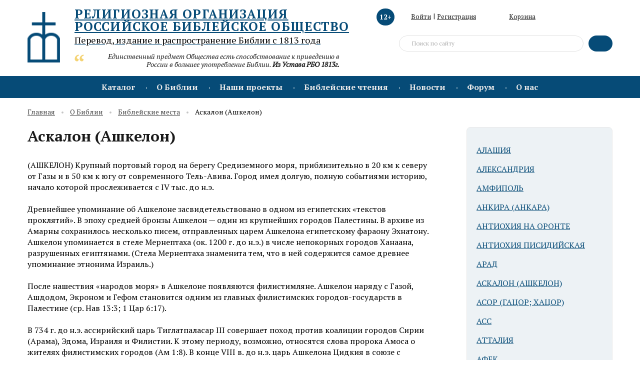

--- FILE ---
content_type: text/html; charset=UTF-8
request_url: https://biblia.ru/AboutBible/bibliyskie_mesta/askalon.html
body_size: 51079
content:
<!DOCTYPE html>
<html xmlns="http://www.w3.org/1999/xhtml" xml:lang="ru" lang="ru">
	<head>
		<title>Аскалон (Ашкелон)</title>
				<meta http-equiv="X-UA-Compatible" content="IE=edge" />
		<meta name="viewport" content="user-scalable=no, initial-scale=1.0, maximum-scale=1.0, width=device-width">
		<link rel="shortcut icon" type="image/x-icon" href="/favicon.ico" /> 	
		<meta http-equiv="Content-Type" content="text/html; charset=UTF-8" />
						<link href="https://fonts.googleapis.com/css?family=PT+Serif:400,400i,700&amp;subset=cyrillic,cyrillic-ext" type="text/css"  rel="stylesheet" />
<link href="/bitrix/cache/css/s1/new2018/page_0ba62ea98d5481bdefdd469388341952/page_0ba62ea98d5481bdefdd469388341952_v1.css?17380754031303" type="text/css"  rel="stylesheet" />
<link href="/bitrix/cache/css/s1/new2018/template_b77356a9d250b9d18f1df589eaa48114/template_b77356a9d250b9d18f1df589eaa48114_v1.css?1738075401272952" type="text/css"  data-template-style="true" rel="stylesheet" />
		<script type="text/javascript">if(!window.BX)window.BX={};if(!window.BX.message)window.BX.message=function(mess){if(typeof mess==='object'){for(let i in mess) {BX.message[i]=mess[i];} return true;}};</script>
<script type="text/javascript">(window.BX||top.BX).message({'pull_server_enabled':'N','pull_config_timestamp':'0','pull_guest_mode':'N','pull_guest_user_id':'0'});(window.BX||top.BX).message({'PULL_OLD_REVISION':'Для продолжения корректной работы с сайтом необходимо перезагрузить страницу.'});</script>
<script type="text/javascript">(window.BX||top.BX).message({'JS_CORE_LOADING':'Загрузка...','JS_CORE_NO_DATA':'- Нет данных -','JS_CORE_WINDOW_CLOSE':'Закрыть','JS_CORE_WINDOW_EXPAND':'Развернуть','JS_CORE_WINDOW_NARROW':'Свернуть в окно','JS_CORE_WINDOW_SAVE':'Сохранить','JS_CORE_WINDOW_CANCEL':'Отменить','JS_CORE_WINDOW_CONTINUE':'Продолжить','JS_CORE_H':'ч','JS_CORE_M':'м','JS_CORE_S':'с','JSADM_AI_HIDE_EXTRA':'Скрыть лишние','JSADM_AI_ALL_NOTIF':'Показать все','JSADM_AUTH_REQ':'Требуется авторизация!','JS_CORE_WINDOW_AUTH':'Войти','JS_CORE_IMAGE_FULL':'Полный размер'});</script>

<script type="text/javascript" src="/bitrix/js/main/core/core.min.js?1738075320219752"></script>

<script>BX.setJSList(['/bitrix/js/main/core/core_ajax.js','/bitrix/js/main/core/core_promise.js','/bitrix/js/main/polyfill/promise/js/promise.js','/bitrix/js/main/loadext/loadext.js','/bitrix/js/main/loadext/extension.js','/bitrix/js/main/polyfill/promise/js/promise.js','/bitrix/js/main/polyfill/find/js/find.js','/bitrix/js/main/polyfill/includes/js/includes.js','/bitrix/js/main/polyfill/matches/js/matches.js','/bitrix/js/ui/polyfill/closest/js/closest.js','/bitrix/js/main/polyfill/fill/main.polyfill.fill.js','/bitrix/js/main/polyfill/find/js/find.js','/bitrix/js/main/polyfill/matches/js/matches.js','/bitrix/js/main/polyfill/core/dist/polyfill.bundle.js','/bitrix/js/main/core/core.js','/bitrix/js/main/polyfill/intersectionobserver/js/intersectionobserver.js','/bitrix/js/main/lazyload/dist/lazyload.bundle.js','/bitrix/js/main/polyfill/core/dist/polyfill.bundle.js','/bitrix/js/main/parambag/dist/parambag.bundle.js']);
</script>
<script type="text/javascript">(window.BX||top.BX).message({'LANGUAGE_ID':'ru','FORMAT_DATE':'DD.MM.YYYY','FORMAT_DATETIME':'DD.MM.YYYY HH:MI:SS','COOKIE_PREFIX':'BITRIX_SM','SERVER_TZ_OFFSET':'10800','UTF_MODE':'Y','SITE_ID':'s1','SITE_DIR':'/','USER_ID':'','SERVER_TIME':'1769155382','USER_TZ_OFFSET':'0','USER_TZ_AUTO':'Y','bitrix_sessid':'2aaaa35861376d7acfc1dc3278f051df'});</script>


<script type="text/javascript" src="/bitrix/js/pull/protobuf/protobuf.min.js?168544739076433"></script>
<script type="text/javascript" src="/bitrix/js/pull/protobuf/model.min.js?168544738914190"></script>
<script type="text/javascript" src="/bitrix/js/main/core/core_promise.min.js?16854477382490"></script>
<script type="text/javascript" src="/bitrix/js/rest/client/rest.client.min.js?16854473729240"></script>
<script type="text/javascript" src="/bitrix/js/pull/client/pull.client.min.js?173807498248309"></script>
<script type="text/javascript" src="/bitrix/js/main/jquery/jquery-2.2.4.min.js?168544744985578"></script>
<script type="text/javascript">BX.setJSList(['/local/templates/new2018/components/bitrix/sale.basket.basket.line/cart_line_mob/script.js','/local/templates/new2018/components/bitrix/sale.basket.basket.line/cart_line/script.js','/local/templates/new2018/components/bitrix/search.suggest.input/.default/script.js','/bitrix/components/slam/easyform/lib/js/bootstrap.min.js','/bitrix/components/slam/easyform/lib/js/bootstrapValidator.min.js','/bitrix/components/slam/easyform/lib/js/inputmask.js','/local/templates/new2018/js/fancybox/jquery.fancybox.min.js','/local/templates/new2018/js/jquery-ui.min.js','/local/templates/new2018/js/jquery.formstyler.min.js','/local/templates/new2018/js/jquery.inputmask.js','/local/templates/new2018/js/jquery.matchHeight-min.js','/local/templates/new2018/js/modernizr-custom.js','/local/templates/new2018/js/slick.min.js','/local/templates/new2018/js/stacktable.js','/local/templates/new2018/js/script_js.js']);</script>
<script type="text/javascript">BX.setCSSList(['/local/templates/new2018/components/arturgolubev/yandex.share/.default/style.css','/local/templates/new2018/css/jquery.formstyler.css','/local/templates/new2018/js/fancybox/jquery.fancybox.css','/local/templates/new2018/css/slick.css','/local/templates/new2018/css/stacktable.css','/local/templates/new2018/css/style.css','/local/templates/new2018/css/custom.css','/local/templates/new2018/components/bitrix/sale.basket.basket.line/cart_line_mob/style.css','/local/templates/new2018/components/bitrix/sale.basket.basket.line/cart_line/style.css','/local/templates/new2018/components/bitrix/search.suggest.input/.default/style.css','/local/templates/new2018/styles.css']);</script>
<script type='text/javascript'>window['recaptchaFreeOptions']={'size':'normal','theme':'dark','badge':'bottomright','version':'','action':'','lang':'ru','key':'6LeeXbEZAAAAABxe27J47h8YUcJumjy9l8cPegLI'};</script>
<script type="text/javascript"></script>
<script type="text/javascript">
					(function () {
						"use strict";

						var counter = function ()
						{
							var cookie = (function (name) {
								var parts = ("; " + document.cookie).split("; " + name + "=");
								if (parts.length == 2) {
									try {return JSON.parse(decodeURIComponent(parts.pop().split(";").shift()));}
									catch (e) {}
								}
							})("BITRIX_CONVERSION_CONTEXT_s1");

							if (cookie && cookie.EXPIRE >= BX.message("SERVER_TIME"))
								return;

							var request = new XMLHttpRequest();
							request.open("POST", "/bitrix/tools/conversion/ajax_counter.php", true);
							request.setRequestHeader("Content-type", "application/x-www-form-urlencoded");
							request.send(
								"SITE_ID="+encodeURIComponent("s1")+
								"&sessid="+encodeURIComponent(BX.bitrix_sessid())+
								"&HTTP_REFERER="+encodeURIComponent(document.referrer)
							);
						};

						if (window.frameRequestStart === true)
							BX.addCustomEvent("onFrameDataReceived", counter);
						else
							BX.ready(counter);
					})();
				</script>
<script src="//yastatic.net/es5-shims/0.0.2/es5-shims.min.js"></script>
<script src="//yastatic.net/share2/share.js"></script>

<script type="text/javascript"  src="/bitrix/cache/js/s1/new2018/template_541f0dae31db63698c357e641d86bffc/template_541f0dae31db63698c357e641d86bffc_v1.js?1738075401561936"></script>
<script type="text/javascript">var _ba = _ba || []; _ba.push(["aid", "a79d735bb9a74120adf9bb3107633875"]); _ba.push(["host", "biblia.ru"]); (function() {var ba = document.createElement("script"); ba.type = "text/javascript"; ba.async = true;ba.src = (document.location.protocol == "https:" ? "https://" : "http://") + "bitrix.info/ba.js";var s = document.getElementsByTagName("script")[0];s.parentNode.insertBefore(ba, s);})();</script>



	
	</head>
<body itemscope="" itemtype="http://schema.org/WebPage">
<!-- begin container_main  -->
<div class="container_main">
	<!-- begin pu_rgba  -->
	<div class="modal pu_rgba" id="frm-modal-LITERATURE" role="dialog" aria-hidden="true">
		<div class="pu_table">
			<div class="pu_cell">
				<!-- pu -->
				<div id="pu_send" class="pu_inner">
					<div data-dismiss="modal" aria-hidden="true" class="closeform"><img src="/local/templates/new2018/img/closeform.svg"></div>
					<div class="pu_send_content">
						<div class="pu_send_ico">
							<img src="/local/templates/new2018/img/pu_send_ico.svg">
						</div>
						<div class="pu_send_title">Заявка отправлена</div>
						<div class="pu_send_text">Заявку изучат в ближайшее время и свяжутся с вами для обсуждения дальнейших условий.</div>
					</div>
				</div>
			</div>
		</div>
	</div>
	<div class="modal pu_rgba" id="frm-modal-VOLUNTEER" role="dialog" aria-hidden="true">
		<div class="pu_table">
			<div class="pu_cell">
				<!-- pu -->
				<div id="pu_send" class="pu_inner">
					<div data-dismiss="modal" aria-hidden="true" class="closeform"><img src="/local/templates/new2018/img/closeform.svg"></div>
					<div class="pu_send_content">
						<div class="pu_send_ico">
							<img src="/local/templates/new2018/img/pu_send_ico.svg">
						</div>
						<div class="pu_send_title">Заявка отправлена</div>
						<div class="pu_send_text">Спасибо за заявку!<br>С вами свяжутся в ближайшее время и ответят на все возникшие вопросы и обсудят детали волонтёрской деятельности</div>
					</div>
				</div>
			</div>
		</div>
	</div>
	
	<!-- end pu_rgba -->
	<!-- begin hl_top  -->
	<div class="hl_top">
		<div class="wmain">
			<div class="hl_mobile_ico"></div>
			<div class="hl_left">
				<a class="logo" href="/"><img src="/local/templates/new2018/img/logo.png"></a>
				<div class="hl_left_content">
					<a href="/" class="hl_title">
						
<div>
        Религиозная организация <br>
	Российское Библейское Общество
</div>						<span>
							<div>
	Перевод, издание и распространение Библии с 1813 года
</div>						</span>
					</a>
					<div class="hl_citata ">
	Единственный предмет Общества есть способствование к приведению в России в большее употребление Библии. <b>Из Устава РБО 1813г.</b></div>				</div>
			</div>
			<div class="hl_nav_mobile">
				<i class="hl_age_limit_mobile">12+</i>
									<div class="hun_login">
						<a class="hun_login_ico" href="/auth/"></a>
					</div>
								<a class="hl_search_mobile" href="#"></a>
				<script>
var bx_basketFKauiI = new BitrixSmallCart;
</script>
<div id="bx_basketFKauiI" class="bx-basket bx-opener"><!--'start_frame_cache_bx_basketFKauiI'-->	
<a class="hl_basket_mobile hl_basket_mobile_act" href="/personal/cart/"> 
		<span>0 </span>
	</a>
<!--'end_frame_cache_bx_basketFKauiI'--></div>
<script type="text/javascript">
	bx_basketFKauiI.siteId       = 's1';
	bx_basketFKauiI.cartId       = 'bx_basketFKauiI';
	bx_basketFKauiI.ajaxPath     = '/bitrix/components/bitrix/sale.basket.basket.line/ajax.php';
	bx_basketFKauiI.templateName = 'cart_line_mob';
	bx_basketFKauiI.arParams     =  {'HIDE_ON_BASKET_PAGES':'Y','PATH_TO_AUTHORIZE':'/login/','PATH_TO_BASKET':'/personal/cart/','PATH_TO_ORDER':'/personal/order/make/','PATH_TO_PERSONAL':'/personal/','PATH_TO_PROFILE':'/personal/','PATH_TO_REGISTER':'/login/','POSITION_FIXED':'N','SHOW_AUTHOR':'N','SHOW_EMPTY_VALUES':'N','SHOW_NUM_PRODUCTS':'Y','SHOW_PERSONAL_LINK':'Y','SHOW_PRODUCTS':'N','SHOW_TOTAL_PRICE':'N','CACHE_TYPE':'A','SHOW_REGISTRATION':'N','SHOW_DELAY':'Y','SHOW_NOTAVAIL':'Y','SHOW_IMAGE':'Y','SHOW_PRICE':'Y','SHOW_SUMMARY':'Y','POSITION_VERTICAL':'top','POSITION_HORIZONTAL':'right','MAX_IMAGE_SIZE':'70','AJAX':'N','~HIDE_ON_BASKET_PAGES':'Y','~PATH_TO_AUTHORIZE':'/login/','~PATH_TO_BASKET':'/personal/cart/','~PATH_TO_ORDER':'/personal/order/make/','~PATH_TO_PERSONAL':'/personal/','~PATH_TO_PROFILE':'/personal/','~PATH_TO_REGISTER':'/login/','~POSITION_FIXED':'N','~SHOW_AUTHOR':'N','~SHOW_EMPTY_VALUES':'N','~SHOW_NUM_PRODUCTS':'Y','~SHOW_PERSONAL_LINK':'Y','~SHOW_PRODUCTS':'N','~SHOW_TOTAL_PRICE':'N','~CACHE_TYPE':'A','~SHOW_REGISTRATION':'N','~SHOW_DELAY':'Y','~SHOW_NOTAVAIL':'Y','~SHOW_IMAGE':'Y','~SHOW_PRICE':'Y','~SHOW_SUMMARY':'Y','~POSITION_VERTICAL':'top','~POSITION_HORIZONTAL':'right','~MAX_IMAGE_SIZE':'70','~AJAX':'N','cartId':'bx_basketFKauiI'}; // TODO \Bitrix\Main\Web\Json::encode
	bx_basketFKauiI.closeMessage = 'Скрыть';
	bx_basketFKauiI.openMessage  = 'Раскрыть';
	bx_basketFKauiI.activate();
</script>			</div>
			<div class="hl_right">
				<i class="hl_age_limit">12+</i>
				<div class="hl_user_nav">
											<div class="hun_login">
							<a class="hun_login_ico" href="/auth/">Войти</a> <span>|</span> <a href="/reg/">Регистрация</a>
						</div>
										<div id="basket_line">
					<script>
var bx_basketT0kNhm = new BitrixSmallCart;
</script>
<div id="bx_basketT0kNhm" class="bx-basket bx-opener"><!--'start_frame_cache_bx_basketT0kNhm'--><a class="hl_basket" href="/personal/cart/"><span>Корзина</span> 
	</a>
<!--'end_frame_cache_bx_basketT0kNhm'--></div>
<script type="text/javascript">
	bx_basketT0kNhm.siteId       = 's1';
	bx_basketT0kNhm.cartId       = 'bx_basketT0kNhm';
	bx_basketT0kNhm.ajaxPath     = '/bitrix/components/bitrix/sale.basket.basket.line/ajax.php';
	bx_basketT0kNhm.templateName = 'cart_line';
	bx_basketT0kNhm.arParams     =  {'HIDE_ON_BASKET_PAGES':'Y','PATH_TO_AUTHORIZE':'/login/','PATH_TO_BASKET':'/personal/cart/','PATH_TO_ORDER':'/personal/order/make/','PATH_TO_PERSONAL':'/personal/','PATH_TO_PROFILE':'/personal/','PATH_TO_REGISTER':'/login/','POSITION_FIXED':'N','SHOW_AUTHOR':'N','SHOW_EMPTY_VALUES':'N','SHOW_NUM_PRODUCTS':'Y','SHOW_PERSONAL_LINK':'Y','SHOW_PRODUCTS':'N','SHOW_TOTAL_PRICE':'N','CACHE_TYPE':'A','SHOW_REGISTRATION':'N','SHOW_DELAY':'Y','SHOW_NOTAVAIL':'Y','SHOW_IMAGE':'Y','SHOW_PRICE':'Y','SHOW_SUMMARY':'Y','POSITION_VERTICAL':'top','POSITION_HORIZONTAL':'right','MAX_IMAGE_SIZE':'70','AJAX':'N','~HIDE_ON_BASKET_PAGES':'Y','~PATH_TO_AUTHORIZE':'/login/','~PATH_TO_BASKET':'/personal/cart/','~PATH_TO_ORDER':'/personal/order/make/','~PATH_TO_PERSONAL':'/personal/','~PATH_TO_PROFILE':'/personal/','~PATH_TO_REGISTER':'/login/','~POSITION_FIXED':'N','~SHOW_AUTHOR':'N','~SHOW_EMPTY_VALUES':'N','~SHOW_NUM_PRODUCTS':'Y','~SHOW_PERSONAL_LINK':'Y','~SHOW_PRODUCTS':'N','~SHOW_TOTAL_PRICE':'N','~CACHE_TYPE':'A','~SHOW_REGISTRATION':'N','~SHOW_DELAY':'Y','~SHOW_NOTAVAIL':'Y','~SHOW_IMAGE':'Y','~SHOW_PRICE':'Y','~SHOW_SUMMARY':'Y','~POSITION_VERTICAL':'top','~POSITION_HORIZONTAL':'right','~MAX_IMAGE_SIZE':'70','~AJAX':'N','cartId':'bx_basketT0kNhm'}; // TODO \Bitrix\Main\Web\Json::encode
	bx_basketT0kNhm.closeMessage = 'Скрыть';
	bx_basketT0kNhm.openMessage  = 'Раскрыть';
	bx_basketT0kNhm.activate();
</script>					</div>
				</div>
				
<div class="hl_search">
<form action="/search/index.php">
<input type="hidden" name="how" value="d" />
			<script>
	BX.ready(function(){
		var input = BX("qplSKIW");
		if (input)
			new JsSuggest(input, 'pe:10,md5:,site:s1');
	});
</script>
<IFRAME
	style="width:0px; height:0px; border: 0px;position: absolute;"
	src="javascript:''"
	name="qplSKIW_div_frame"
	id="qplSKIW_div_frame"
></IFRAME><input
			size="15"
		name="q"
	id="qplSKIW"
	value="Поиск по сайту"
	data="Поиск по сайту"
	class="search-suggest"
	type="text"
	autocomplete="off"
/>						<button class="hl_search_btn"></button>
</form>
</div>
			</div>
		</div>
	</div>
	<!-- end hl_top -->
	<!-- begin head_nav  -->
	<div class="head_nav">
		<div class="head_nav_mobile"></div>
		<ul itemscope="" itemtype="https://schema.org/SiteNavigationElement" class="head_nav_list">
				            <li itemprop="name" class="drop">
				<a itemprop="url" href="/catalog/">Каталог</a>
				<ul>
															<li itemprop="name">
											<a itemprop="url" href="/catalog/BibleCRV/">Библия в Современном русском переводе (СРП)</a>
									</li>
																		<li itemprop="name">
											<a itemprop="url" href="/catalog/BibleDC/">Библия с неканоническими книгами Ветхого Завета</a>
									</li>
																		<li itemprop="name">
											<a itemprop="url" href="/catalog/BibleNonDC/">Библия без неканонических книг Ветхого Завета</a>
									</li>
																		<li itemprop="name">
											<a itemprop="url" href="/catalog/Portions/">Части и отдельные книги Библии</a>
									</li>
																		<li itemprop="name">
											<a itemprop="url" href="/catalog/Illustrated/">Иллюстрированные и детские издания</a>
									</li>
																		<li itemprop="name">
											<a itemprop="url" href="/catalog/ForeignLang/">Библии на других языках</a>
									</li>
																		<li itemprop="name">
											<a itemprop="url" href="/catalog/Studies/">Познавательные, учебные и справочные издания</a>
									</li>
																		<li itemprop="name">
											<a itemprop="url" href="/catalog/Scientific/">Научные издания</a>
									</li>
																		<li itemprop="name">
											<a itemprop="url" href="/catalog/Media/">DVD-фильмы и Аудио</a>
									</li>
																		<li itemprop="name">
											<a itemprop="url" href="/catalog/MobileApps/">Электронные приложения</a>
									</li>
																		<li itemprop="name">
											<a itemprop="url" href="/catalog/Braille/">Книги, изданные шрифтом Брайля</a>
									</li>
										</ul></li>				            <li itemprop="name" class="drop">
				<a itemprop="url" href="/AboutBible/">О Библии</a>
				<ul>
															<li itemprop="name">
											<a itemprop="url" href="/AboutBible/ContentHistory/">Состав и история Библии</a>
									</li>
																		<li itemprop="name">
											<a itemprop="url" href="/AboutBible/Bible/">О книгах Библии</a>
									</li>
																		<li itemprop="name">
											<a itemprop="url" href="/AboutBible/BibleTranslations/">Библейские переводы</a>
									</li>
																		<li itemprop="name">
											<a itemprop="url" href="/AboutBible/ContemporaryRussian/">Современный русский перевод</a>
									</li>
																		<li itemprop="name">
											<a itemprop="url" href="/AboutBible/BibleForPiplesOfRussia/">Перевод на языки народов России </a>
									</li>
																		<li itemprop="name">
											<a itemprop="url" href="/AboutBible/VideoLessons/">Видео-беседы о Священном Писании</a>
									</li>
																		<li itemprop="name" class="selected">
											<a itemprop="url" href="/AboutBible/bibliyskie_mesta/">Библейские места</a>
									</li>
																		<li itemprop="name">
											<a itemprop="url" href="/AboutBible/AudioBibleSRP/">Аудио Библия</a>
									</li>
																		<li itemprop="name">
											<a itemprop="url" href="/AboutBible/BibleHistory/">Библейская история и археология</a>
									</li>
										</ul></li>				            <li itemprop="name" class="drop">
				<a itemprop="url" href="/projects/">Наши проекты</a>
				<ul>
															<li itemprop="name">
											<a itemprop="url" href="/pozhertvovat/">Пожертвовать</a>
									</li>
																		<li itemprop="name">
											<a itemprop="url" href="/projects/perevod-vetkhogo-zaveta-na-yakutskiy-yazyk/">Перевод Ветхого Завета на якутский язык</a>
									</li>
																		<li itemprop="name">
											<a itemprop="url" href="/projects/bibliya-dlya-glukhikh/">Библия для глухих</a>
									</li>
																		<li itemprop="name">
											<a itemprop="url" href="/projects/seyatel/">Сеятель</a>
									</li>
																		<li itemprop="name">
											<a itemprop="url" href="/projects/bibliya-detyam/">Библия - детям</a>
									</li>
																		<li itemprop="name">
											<a itemprop="url" href="/projects/bibliya-narodam-rossii/">Библия - народам России</a>
									</li>
																		<li itemprop="name">
											<a itemprop="url" href="/projects/vo-svete-gospodnem-bibliya-dlya-slepykh/">Во свете Господнем. Библия для слепых</a>
									</li>
																		<li itemprop="name">
											<a itemprop="url" href="/projects/altayskaya-bibliya/">Алтайская Библия</a>
									</li>
																		<li itemprop="name">
											<a itemprop="url" href="/projects/buryatskaya-bibliya/">Бурятская Библия</a>
									</li>
																		<li itemprop="name">
											<a itemprop="url" href="/projects/osetinskaya-bibliya/">Осетинская Библия</a>
									</li>
																		<li itemprop="name">
											<a itemprop="url" href="/projects/bashkirskaya-bibliya/">Башкирская Библия</a>
									</li>
										</ul></li>				            <li itemprop="name" class="drop">
				<a itemprop="url" href="/reading/">Библейские чтения</a>
				<ul>
															<li itemprop="name">
											<a itemprop="url" href="/reading/Bitie/">Бытие</a>
									</li>
																		<li itemprop="name">
											<a itemprop="url" href="/reading/Ishod/">Исход</a>
									</li>
																		<li itemprop="name">
											<a itemprop="url" href="/reading/Levit/">Левит</a>
									</li>
																		<li itemprop="name">
											<a itemprop="url" href="/reading/Vtorozakonie/">Второзаконие</a>
									</li>
																		<li itemprop="name">
											<a itemprop="url" href="/reading/3-ia%20tsarstv/">Третья книга Царств</a>
									</li>
																		<li itemprop="name">
											<a itemprop="url" href="/reading/4-ia%20tsarstv/">Четвертая книга Царств</a>
									</li>
																		<li itemprop="name">
											<a itemprop="url" href="/reading/Iov/">Книга Иова</a>
									</li>
																		<li itemprop="name">
											<a itemprop="url" href="/reading/psalmi/">Псалтирь</a>
									</li>
																		<li itemprop="name">
											<a itemprop="url" href="/reading/Pritchi/">Притчи</a>
									</li>
																		<li itemprop="name">
											<a itemprop="url" href="/reading/ekklisiast/">Книга Экклезиаста</a>
									</li>
																		<li itemprop="name">
											<a itemprop="url" href="/reading/Isaya/">Книга пророка Исайи</a>
									</li>
																		<li itemprop="name">
											<a itemprop="url" href="/reading/plach-ieremii/">Плач Иеремии</a>
									</li>
																		<li itemprop="name">
											<a itemprop="url" href="/reading/Iezekiil/">Книга пророка Иезекииля</a>
									</li>
																		<li itemprop="name">
											<a itemprop="url" href="/reading/Daniil/">Книга пророка Даниила</a>
									</li>
																		<li itemprop="name">
											<a itemprop="url" href="/reading/%20Osia/">Книга пророка Осии</a>
									</li>
																		<li itemprop="name">
											<a itemprop="url" href="/reading/Ioil/">Книга пророка Иоиля</a>
									</li>
																		<li itemprop="name">
											<a itemprop="url" href="/reading/Iona/">Книга пророка Ионы</a>
									</li>
																		<li itemprop="name">
											<a itemprop="url" href="/reading/Avvakum/">Книга пророка Аввакума</a>
									</li>
																		<li itemprop="name">
											<a itemprop="url" href="/reading/malakhia/">Книга пророка Малахии</a>
									</li>
																		<li itemprop="name">
											<a itemprop="url" href="/reading/Mt/">Евангелие от Матфея</a>
									</li>
																		<li itemprop="name">
											<a itemprop="url" href="/reading/Mk/">Евангелие от Марка</a>
									</li>
																		<li itemprop="name">
											<a itemprop="url" href="/reading/Lk/">Евангелие от Луки</a>
									</li>
																		<li itemprop="name">
											<a itemprop="url" href="/reading/ioann/">Евангелие от Иоанна</a>
									</li>
																		<li itemprop="name">
											<a itemprop="url" href="/reading/Dejan/">Деяния</a>
									</li>
																		<li itemprop="name">
											<a itemprop="url" href="/reading/Romans/">Письмо христианам в Риме</a>
									</li>
																		<li itemprop="name">
											<a itemprop="url" href="/reading/1-Korinf/">Первое письмо христианам в Коринфе</a>
									</li>
																		<li itemprop="name">
											<a itemprop="url" href="/reading/2-Korinf/">Второе письмо христианам в Коринфе</a>
									</li>
																		<li itemprop="name">
											<a itemprop="url" href="/reading/galatam/">Письмо христианам в Галатии</a>
									</li>
																		<li itemprop="name">
											<a itemprop="url" href="/reading/Efesianam/">Письмо христианам в Эфесе</a>
									</li>
																		<li itemprop="name">
											<a itemprop="url" href="/reading/Philip/">Письмо христианам в Филиппах</a>
									</li>
																		<li itemprop="name">
											<a itemprop="url" href="/reading/kolos/">Письмо христианам в Колоссах</a>
									</li>
																		<li itemprop="name">
											<a itemprop="url" href="/reading/1-e-fessaloniki/">Первое письмо христианам в Фессалонике</a>
									</li>
																		<li itemprop="name">
											<a itemprop="url" href="/reading/1-timofeyu/">Первое письмо Тимофею</a>
									</li>
																		<li itemprop="name">
											<a itemprop="url" href="/reading/2-Tim/">Второе письмо Тимофею</a>
									</li>
																		<li itemprop="name">
											<a itemprop="url" href="/reading/pismo-evreiam/">Письмо евреям</a>
									</li>
																		<li itemprop="name">
											<a itemprop="url" href="/reading/petra%20pervoe/">Первое письмо Петра</a>
									</li>
																		<li itemprop="name">
											<a itemprop="url" href="/reading/petra%20vtoroe/">Второе письмо Петра</a>
									</li>
																		<li itemprop="name">
											<a itemprop="url" href="/reading/otkroven/">Откровение</a>
									</li>
																		<li itemprop="name">
											<a itemprop="url" href="/reading/interesno/">Это интересно</a>
									</li>
										</ul></li>											<li itemprop="name" ><a itemprop="url" href="/news/">Новости</a></li>
																		<li itemprop="name" ><a itemprop="url" href="/forum/">Форум</a></li>
											            <li itemprop="name" class="drop">
				<a itemprop="url" href="/AboutUs/">О нас</a>
				<ul>
															<li itemprop="name">
											<a itemprop="url" href="/AboutUs/Contacts/">Контакты: магазин, офис, склад, отделения</a>
									</li>
																		<li itemprop="name">
											<a itemprop="url" href="/AboutUs/vakansii/">Наши вакансии</a>
									</li>
																		<li itemprop="name">
											<a itemprop="url" href="/AboutUs/AboutUs-GoalsAndHistory/">Цели и задачи. История РБО</a>
									</li>
																		<li itemprop="name">
											<a itemprop="url" href="/AboutUs/Officials/">Официальные документы</a>
									</li>
																		<li itemprop="name">
											<a itemprop="url" href="/AboutUs/AboutUs-Board/">Правление</a>
									</li>
																		<li itemprop="name">
											<a itemprop="url" href="/AboutUs/Honored/">Почётные члены</a>
									</li>
																		<li itemprop="name">
											<a itemprop="url" href="/AboutUs/AboutUs-OthersBS/">Библейские Общества в мире</a>
									</li>
																		<li itemprop="name">
											<a itemprop="url" href="/AboutUs/ForDonors/">Информация для дарителей</a>
									</li>
																		<li itemprop="name">
											<a itemprop="url" href="/AboutUs/rasprostranenie/">Отчеты о распространении изданий</a>
									</li>
																		<li itemprop="name">
											<a itemprop="url" href="/AboutUs/gratitude/">Благодарности</a>
									</li>
																		<li itemprop="name">
											<a itemprop="url" href="/AboutUs/otziv/">Отзывы об изданиях РБО</a>
									</li>
								</ul></li></ul>
	</div>
	<!-- end head_nav -->
	<div class="hl_citata hl_citata_mobile">
	Единственный предмет Общества есть способствование к приведению в России в большее употребление Библии. <b>Из Устава РБО 1813г.</b></div>	
<!-- begin content_main  -->
	<div class="content_main">
				<div class="wmain">
			<ul class="crumb">
			<li><a href="/">Главная</a></li>
			<li><a href="/AboutBible/">О Библии</a></li>
			<li><a href="/AboutBible/bibliyskie_mesta/">Библейские места</a></li>
			<li>Аскалон (Ашкелон)</li></ul>		
			<div class="content_inner">
								<div class="content">
		
<div class="article">
<h1>Аскалон (Ашкелон)</h1>
<div class="article_content bibliyskie_mesta">

	<div class="DETAIL_TEXT">(АШКЕЛОН) Крупный портовый город на берегу Средиземного моря, приблизительно в 20 км к северу от Газы и в 50 км к югу от современного Тель-Авива. Город имел долгую, полную событиями историю, начало которой прослеживается с IV тыс. до н.э. <br>
 <br>
 Древнейшее упоминание об Ашкелоне засвидетельствовано в одном из египетских «текстов проклятий». В эпоху средней бронзы Ашкелон — один из крупнейших городов Палестины. В архиве из Амарны сохранилось несколько писем, отправленных царем Ашкелона египетскому фараону Эхнатону. Ашкелон упоминается в стеле Мернептаха (ок. 1200 г. до н.э.) в числе непокорных городов Ханаана, разрушенных египтянами. (Стела Мернептаха знаменита тем, что в ней содержится самое древнее упоминание этнонима Израиль.) <br>
 <br>
 После нашествия «народов моря» в Ашкелоне появляются филистимляне. Ашкелон наряду с Газой, Ашдодом, Экроном и Гефом становится одним из главных филистимских городов-государств в Палестине (ср. Нав 13:3; 1 Цар 6:17). <br>
 <br>
 В 734 г. до н.э. ассирийский царь Тиглатпаласар III совершает поход против коалиции городов Сирии (Арама), Эдома, Израиля и Филистии. К этому периоду, возможно, относятся слова пророка Амоса о жителях филистимских городов (Ам 1:8). В конце VIII в. до н.э. царь Ашкелона Цидкия в союзе с иудейским царем Езекией пытался освободиться из-под власти Ассирии. Восстание было подавлено (701 г. до н.э.), но Ашкелонское царство избежало того погрома, которому подверглась Иудея, и просуществовало до завоевания Палестины Навуходоносором. <br>
 <br>
 Согласно Геродоту, после ослабления Ассирийской империи с гор Кавказа спустились полчища скифов, которые дошли до самого Египта. На обратном пути скифы сожгли храм Афродиты Урании в Ашкелоне (1.105). <br>
 <br>
 После падения Ассирии Ашкелон отказался признавать власть вавилонского царя, и в 604 г. до н.э. город был разрушен вавилонянами. Царь Ашкелона и его ближайшее окружение депортированы в Вавилон (ср. Иер 25:20; 47:5,7). <br>
 <br>
 Несмотря на мрачные предсказания библейских пророков, в эпоху персидского владычества Ашкелон вновь становится цветущим городом. <br>
 <br>
 В эллинистическую эпоху Ашкелон входит в состав империи Птолемеев, а затем (после 198 г. до н.э.) — Селевкидов. При Маккавеях Ашкелону удалось избежать участи Ашдода; город сохраняет независимость и чеканит собственную монету. Оставался свободным греческим городом Ашкелон и при римлянах. Жители Ашкелона, как и жители других греческих городов в Палестине, крайне негативно относились к иудейскому восстанию в 64 г. н.э. В городе происходили еврейские погромы, в результате которых погибли ок. 2500 человек. До самого арабского завоевания Ашкелон поставлял на европейские рынки продукты сельского хозяйства: знаменитый ашкелонский лук, пшеницу, вино. В XII в. н.э. древний Ашкелон был полностью уничтожен во время войн крестоносцев с арабами.<br>
 <br></div>
<div class="DETAIL_PICTURE">
		<img
			src="/upload/iblock/20c/mzxpn01xvnop68pnv6028i6z8hvi68jg/%D0%90%D1%81%D0%BA%D0%B0%D0%BB%D0%BE%D0%BD%20%D0%9A%D0%B0%D1%80%D1%82%D0%B0.jpg"
			alt="Аскалон (Ашкелон)"
			title="Аскалон (Ашкелон)"
			/>
	</div>
	<a class="backback" href="javascript:history.back()">Вернуться</a>
</div>
<div class="soc_share">
	<div class="soc_share_name">Поделиться:</div>
	<div class="soc_share_content">
		<div class="yandex-share-panel ar_al_left">
						<div class="ya-share-wrap card_soc_read"><div class="ya-share2" data-services="vkontakte,facebook,odnoklassniki,twitter" data-counter="" ></div></div>
		</div>
	</div>
</div>

<div class="article_other">
	<div class="article_other_title">
		А также
	</div>
	<ul class="index_new_list">
		<li>
		<a href="/news/NewsUs/15%2C01%2C26.html">
			<div class="inl_ico">
				<span>
					<i>
												<img src="/local/templates/new2018/img/index_new_ico1.png">
						<img src="/local/templates/new2018/img/index_new_ico1_act.png">
					</i>
				</span>
			</div>
			<div class="inl_content">
				<div class="inl_data">
					15.01.2026				</div>
				<div class="inl_text">
					Нас поздравляют с Рождеством Христовым и Богоявлением				</div>
			</div>
		</a>
	</li>
		<li>
		<a href="/news/NewsBible/serdtsu-zakon-neprelozhnyy-obzor-seminara-e-b-rashkovskogo.html">
			<div class="inl_ico">
				<span>
					<i>
												<img src="/local/templates/new2018/img/index_new_ico1.png">
						<img src="/local/templates/new2018/img/index_new_ico1_act.png">
					</i>
				</span>
			</div>
			<div class="inl_content">
				<div class="inl_data">
					12.01.2026				</div>
				<div class="inl_text">
					«Сердцу закон непреложный…» Обзор семинара Е.Б. Рашковского				</div>
			</div>
		</a>
	</li>
		<li>
		<a href="/news/NewsProjects/29-12-25.html">
			<div class="inl_ico">
				<span>
					<i>
												<img src="/local/templates/new2018/img/index_new_ico2.png">
						<img src="/local/templates/new2018/img/index_new_ico2_act.png">
					</i>
				</span>
			</div>
			<div class="inl_content">
				<div class="inl_data">
					29.12.2025				</div>
				<div class="inl_text">
					Рождественское обращение к соработникам и друзьям РБО				</div>
			</div>
		</a>
	</li>
		</ul>
</div>
</div> 
        				
                    </div>
                        <div class="content_sidebar">
								<div class="sidebar_block bmestasidebar">
								<p><a class="active" href="/AboutBible/bibliyskie_mesta/?id=4407">Алашия</a></p><p><a class="" href="/AboutBible/bibliyskie_mesta/?id=4414">Александрия</a></p><p><a class="" href="/AboutBible/bibliyskie_mesta/?id=4417">Амфиполь</a></p><p><a class="" href="/AboutBible/bibliyskie_mesta/?id=4418">Анкира (Анкара)</a></p><p><a class="" href="/AboutBible/bibliyskie_mesta/?id=4419">Антиохия на Оронте</a></p><p><a class="" href="/AboutBible/bibliyskie_mesta/?id=4422">Антиохия Писидийская</a></p><p><a class="" href="/AboutBible/bibliyskie_mesta/?id=4424">Арад</a></p><p><a class="" href="/AboutBible/bibliyskie_mesta/?id=4425">Аскалон (Ашкелон)</a></p><p><a class="" href="/AboutBible/bibliyskie_mesta/?id=4426">Асор (Гацор; Хацор) </a></p><p><a class="" href="/AboutBible/bibliyskie_mesta/?id=4427">Асс</a></p><p><a class="" href="/AboutBible/bibliyskie_mesta/?id=4431">Атталия</a></p><p><a class="" href="/AboutBible/bibliyskie_mesta/?id=4436">Афек</a></p><p><a class="" href="/AboutBible/bibliyskie_mesta/?id=4437">Афины</a></p><p><a class="" href="/AboutBible/bibliyskie_mesta/?id=4438">Баальбек (Гелиополь)</a></p><p><a class="" href="/AboutBible/bibliyskie_mesta/?id=4439">Беф-Сан (Бефсан, Бет-Шеан)  </a></p><p><a class="" href="/AboutBible/bibliyskie_mesta/?id=4440">Библ (Гевал)</a></p><p><a class="" href="/AboutBible/bibliyskie_mesta/?id=4441">Бубаст (Бубастис)</a></p><p><a class="" href="/AboutBible/bibliyskie_mesta/?id=4442">Вирсавия</a></p><p><a class="" href="/AboutBible/bibliyskie_mesta/?id=4443">Вифсаида</a></p><p><a class="" href="/AboutBible/bibliyskie_mesta/?id=4475">Гаваон (Гибеон, Гивон) </a></p><p><a class="" href="/AboutBible/bibliyskie_mesta/?id=4486">Галаад (Гилеад)</a></p><p><a class="" href="/AboutBible/bibliyskie_mesta/?id=4487">Галикарнас</a></p><p><a class="" href="/AboutBible/bibliyskie_mesta/?id=4488">Галилея</a></p><p><a class="" href="/AboutBible/bibliyskie_mesta/?id=4489">Гезер</a></p><p><a class="" href="/AboutBible/bibliyskie_mesta/?id=4490">Гераклея</a></p><p><a class="" href="/AboutBible/bibliyskie_mesta/?id=4491">Геркуланум</a></p><p><a class="" href="/AboutBible/bibliyskie_mesta/?id=4497">Гиераполь</a></p><p><a class="" href="/AboutBible/bibliyskie_mesta/?id=4498">Дамаск</a></p><p><a class="" href="/AboutBible/bibliyskie_mesta/?id=4499">Дан</a></p><p><a class="" href="/AboutBible/bibliyskie_mesta/?id=4500">Дельфы</a></p><p><a class="" href="/AboutBible/bibliyskie_mesta/?id=4501">Дерба (Дервия)</a></p><p><a class="" href="/AboutBible/bibliyskie_mesta/?id=4502">Дор (Дора)</a></p><p><a class="" href="/AboutBible/bibliyskie_mesta/?id=4503">Екрон (Аккарон, Экрон)</a></p><p><a class="" href="/AboutBible/bibliyskie_mesta/?id=4504">Емаф</a></p><p><a class="" href="/AboutBible/bibliyskie_mesta/?id=4529">Ен-Геди (Ен-Гедди, Ен-Гадди, Эн-Геди)</a></p><p><a class="" href="/AboutBible/bibliyskie_mesta/?id=4530">Иерихон</a></p><p><a class="" href="/AboutBible/bibliyskie_mesta/?id=4531">Иерусалим</a></p><p><a class="" href="/AboutBible/bibliyskie_mesta/?id=4532">Изреель</a></p><p><a class="" href="/AboutBible/bibliyskie_mesta/?id=4533">Икония</a></p><p><a class="" href="/AboutBible/bibliyskie_mesta/?id=4534">Илион (Троя)</a></p><p><a class="" href="/AboutBible/bibliyskie_mesta/?id=4535">Ир (Ир-Мелах)</a></p><p><a class="" href="/AboutBible/bibliyskie_mesta/?id=4536">Капернаум</a></p><p><a class="" href="/AboutBible/bibliyskie_mesta/?id=4543">Кармил (Кармель)</a></p><p><a class="" href="/AboutBible/bibliyskie_mesta/?id=4544">Кархемис (Каркемиш)</a></p><p><a class="" href="/AboutBible/bibliyskie_mesta/?id=4546">Кедеш</a></p><p><a class="" href="/AboutBible/bibliyskie_mesta/?id=4547">Кесария</a></p><p><a class="" href="/AboutBible/bibliyskie_mesta/?id=4548">Кесария Филиппова</a></p><p><a class="" href="/AboutBible/bibliyskie_mesta/?id=4549">Киннереф (Киннерет)</a></p><p><a class="" href="/AboutBible/bibliyskie_mesta/?id=4550">Книд</a></p><p><a class="" href="/AboutBible/bibliyskie_mesta/?id=4551">Колоссы</a></p><p><a class="" href="/AboutBible/bibliyskie_mesta/?id=4670">Коринф</a></p><p><a class="" href="/AboutBible/bibliyskie_mesta/?id=4671">Крит</a></p><p><a class="" href="/AboutBible/bibliyskie_mesta/?id=4672">Лаодикия (Лаодикея)</a></p><p><a class="" href="/AboutBible/bibliyskie_mesta/?id=4673">Лахис (Лакиш, Лахиш)</a></p><p><a class="" href="/AboutBible/bibliyskie_mesta/?id=4674">Ликия</a></p><p><a class="" href="/AboutBible/bibliyskie_mesta/?id=4675">Листра</a></p><p><a class="" href="/AboutBible/bibliyskie_mesta/?id=4676">Марафон</a></p><p><a class="" href="/AboutBible/bibliyskie_mesta/?id=4677">Мареша (Мореш)</a></p><p><a class="" href="/AboutBible/bibliyskie_mesta/?id=4678">Мегиддо (Мегиддон)</a></p><p><a class="" href="/AboutBible/bibliyskie_mesta/?id=4679">Мессена</a></p><p><a class="" href="/AboutBible/bibliyskie_mesta/?id=4680">Микены</a></p><p><a class="" href="/AboutBible/bibliyskie_mesta/?id=4681">Милет (Милит)</a></p><p><a class="" href="/AboutBible/bibliyskie_mesta/?id=4682">Миры Ликийские</a></p><p><a class="" href="/AboutBible/bibliyskie_mesta/?id=4683">Моав</a></p><p><a class="" href="/AboutBible/bibliyskie_mesta/?id=4684">Назарет</a></p><p><a class="" href="/AboutBible/bibliyskie_mesta/?id=4685">Нево</a></p><p><a class="" href="/AboutBible/bibliyskie_mesta/?id=5284">Олимпия</a></p><p><a class="" href="/AboutBible/bibliyskie_mesta/?id=5285">Патара</a></p><p><a class="" href="/AboutBible/bibliyskie_mesta/?id=5286">Пафос (Паф)</a></p><p><a class="" href="/AboutBible/bibliyskie_mesta/?id=5287">Перга (Пергия)</a></p><p><a class="" href="/AboutBible/bibliyskie_mesta/?id=5288">Пергам</a></p><p><a class="" href="/AboutBible/bibliyskie_mesta/?id=5298">Петра</a></p><p><a class="" href="/AboutBible/bibliyskie_mesta/?id=5299">Пилос</a></p><p><a class="" href="/AboutBible/bibliyskie_mesta/?id=5300">Помпеи</a></p><p><a class="" href="/AboutBible/bibliyskie_mesta/?id=5301">Путеол (Путеолы)</a></p><p><a class="" href="/AboutBible/bibliyskie_mesta/?id=5302">Раббат-Аммон (Равва)</a></p><p><a class="" href="/AboutBible/bibliyskie_mesta/?id=5303">Ригия (Регий)</a></p><p><a class="" href="/AboutBible/bibliyskie_mesta/?id=5304">Рим</a></p><p><a class="" href="/AboutBible/bibliyskie_mesta/?id=5305">Саккара</a></p><p><a class="" href="/AboutBible/bibliyskie_mesta/?id=5306">Саламин</a></p><p><a class="" href="/AboutBible/bibliyskie_mesta/?id=5307">Самос</a></p><p><a class="" href="/AboutBible/bibliyskie_mesta/?id=5308">Сарды (Сардис)</a></p>
								
								</div>
							</div>                    </div>
                </div>
            </div>
            	</div>
    <!-- end content_main -->

    <!-- begin footer  -->
	<div class="footer">
		<div class="wmain">
			<ul class="f_list">
				<li>
				
		<div class="fl_name">
			Меню
		</div>
		<ul class="fl_nav">

		
			
			
				
											<li><a href="/catalog/">Каталог</a></li>
					
				
			
					
			
			
				
											<li><a href="/AboutBible/">О Библии</a></li>
					
				
			
					
			
			
				
											<li><a href="/projects/">Наши проекты</a></li>
					
				
			
					
			
			
				
											<li><a href="/reading/">Библейские чтения</a></li>
					
				
			
					
			
			
				
											<li><a href="/news/">Новости</a></li>
					
				
			
					
			
			
				
											<li><a href="/forum/">Форум</a></li>
					
				
			
					
			
			
				
											<li><a href="/AboutUs/">О нас</a></li>
					
				
			
					
		
		</ul>



					
				</li>
				<li>
					<div class="fl_inner">
						<div class="fl_name">
							Мы принимаем
						</div>
						<div class="fl_contact">
							<p>
							Банковские карты, обслуживаемые на территории Российской Федерации
							</p>
						</div>
											</div>
				</li>
				<li>
					<div class="fl_inner">
						<div class="fl_name">
							Партнеры
						</div>
						<ul class="fl_partner">
	<li>
		<a href="http://www.foru.ru/" target="_blank"><img src="/local/templates/new2018/img/ForYou.gif"></a>
	</li>
	<li>
		<a href="http://biblia.russportal.ru/" target="_blank"><img src="/local/templates/new2018/img/russbiblia.gif"></a>
	</li>
	<li>
		<a href="https://rbk.money/" target="_blank"><img src="/local/templates/new2018/img/rbk.jpg"></a>
	</li>
	<li>
		<a href="https://slovo.net.ru/" target="_blank"><img src="/local/templates/new2018/img/f_partner_ico1.jpg"></a>
	</li>
</ul>
					</div>
				</li>
				<li>
					<div class="fl_inner">
						<div class="fl_name">
							Адрес
						</div>
						<div class="fl_contact">
							<p>
								г. Москва, ул. Валовая, д.8, стр.1							</p>
							<a class="fl_phone" href="tel:+7 (495) 940-55-90:">+7 (495) 940-55-90</a>
							<a class="fl_mail" href="mailto:info@biblia.ru">info@biblia.ru</a>
							<a class="fl_shem" href="/AboutUs/Contacts/AboutUs-Office.html">Наш офис</a>
							<div class="fl_soc">
								<div class="fl_name">Социальные сети</div>
								<ul class="fl_soc_list">
									<ul class="fl_soc_list">
	<!--li><a target="blank" href="https://www.facebook.com/Российское-Библейское-Общество-201156089991267/"><img src="/img/f_soc_ico1.png"></a></li-->
    <li><a target="blank" href="https://www.youtube.com/channel/UCwcKiQGANpfEbNIU9sICJfA"><img src="/local/templates/new2018/img/youtube_.svg"></a></li>
	<li><a target="blank" href="https://vk.com/rus_bible"><img src="/local/templates/new2018/img/f_soc_ico2.png"></a></li>
	<!--li><a target="blank" href="https://www.instagram.com/biblia.ru/"><img src="/local/templates/new2018/img/f_soc_ico3.png"></a></li-->
	<li><a target="blank" href="https://t.me/rus_biblia"><img src="/local/templates/new2018/img/f_soc_tlg30.png"></a></li>
</ul>								</ul>
							</div>
							
<div class="fl_search">
<form action="/search/index.php">
<input type="hidden" name="how" value="d" />
			<button></button><input type="text" name="q" size="15" maxlength="50"  value="Поиск по сайту" data="Поиск по сайту"/>						
</form>
</div>

						</div>
					</div>
				</li>
			</ul>
			<div class="f_copy_mobile">
				© Религиозная организация Российское Библейское Общество. Все права защищены. 12+
			</div>
		</div>
	</div>
	<!-- end footer -->
	<!-- begin f_line  -->
	<div class="f_line">
		<div class="wmain">
			<a class="f_konf" href="/privacy/">Политика конфиденциальности</a>
			<div class="f_copy">
				© Религиозная организация Российское<br>Библейское Общество. Все права защищены. 12+
			</div>
			<a class="f_create" target="_blank" href="https://mint-studio.org/?utm_source=corp4miles&utm_medium=copyright&utm_campaign=website_development&utm_content=footer-link">
				Сделано в <img src="/local/templates/new2018/img/create_logo.png"> Mint Studio 2017
			</a>
		</div>
	</div>
	<!-- end f_line -->
</div>
<!-- end container_main -->


<!-- Yandex.Metrika counter -->
<script type="text/javascript" >
   (function(m,e,t,r,i,k,a){m[i]=m[i]||function(){(m[i].a=m[i].a||[]).push(arguments)};
   m[i].l=1*new Date();k=e.createElement(t),a=e.getElementsByTagName(t)[0],k.async=1,k.src=r,a.parentNode.insertBefore(k,a)})
   (window, document, "script", "https://mc.yandex.ru/metrika/tag.js", "ym");

   ym(65661061, "init", {
        clickmap:true,
        trackLinks:true,
        accurateTrackBounce:true,
        webvisor:true,
        trackHash:true
   });
</script>
<noscript><div><img src="https://mc.yandex.ru/watch/65661061" style="position:absolute; left:-9999px;" alt="" /></div></noscript>
<!-- /Yandex.Metrika counter -->


	</body>
</html>

--- FILE ---
content_type: text/css
request_url: https://biblia.ru/bitrix/cache/css/s1/new2018/page_0ba62ea98d5481bdefdd469388341952/page_0ba62ea98d5481bdefdd469388341952_v1.css?17380754031303
body_size: 1303
content:


/* Start:/local/templates/new2018/components/arturgolubev/yandex.share/.default/style.css?16854501931081*/
.ar_al_left {text-align:left;}
.ar_al_center {text-align:center;}
.ar_al_right {text-align:right;}
.ya-share-text-wrap {display: inline-block; vertical-align: middle;}
.ya-share-wrap {display: inline-block; vertical-align: middle;}
.ya-share2 ul{	margin:0px!important;}.ya-share2 ul li a {display: block;text-decoration: none;position: relative;padding-top: 3px;padding-bottom: 3px;-webkit-border-radius: 3px;border-radius: 3px;-webkit-transition: 0.2s;-moz-transition: 0.2s;    -ms-transition: 0.2s;    -o-transition: 0.2s;    transition: 0.2s;}.ya-share2__container_size_m .ya-share2__icon {height: 23px!important;width: 23px!important;background-size: 23px 23px!important;background-position: center center!important;}.ya-share2__container_size_m .ya-share2__counter {    font-size: 14px;    line-height: 19px;    padding: 0px 8px;    text-align: center;    width: 50px;    border-left: 1px solid #fff;    margin: 4px 0px;}.ya-share2__container_size_m .ya-share2__counter:before{	display:none;}
html .ya-share2__list_direction_horizontal > .ya-share2__item {margin-bottom: 5px;}
/* End */
/* /local/templates/new2018/components/arturgolubev/yandex.share/.default/style.css?16854501931081 */
